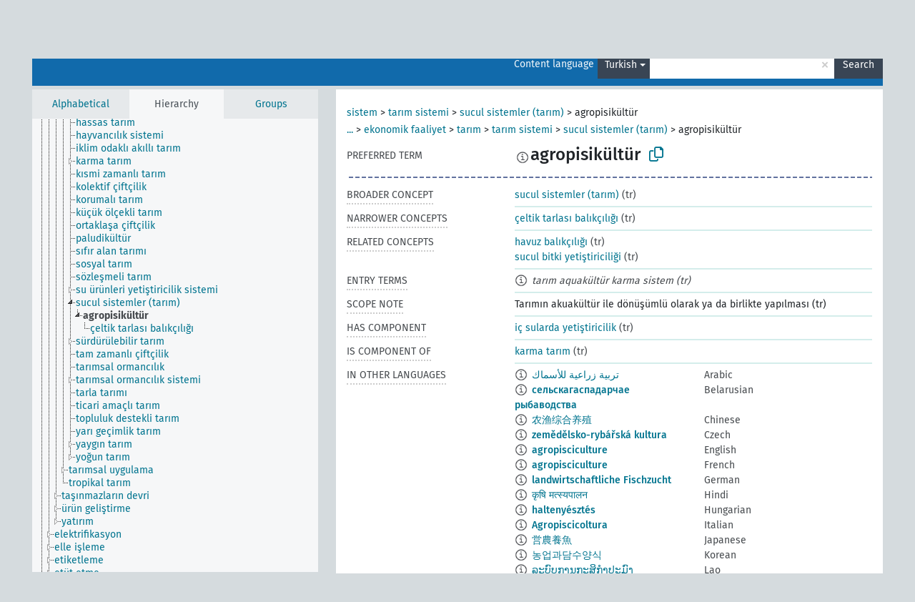

--- FILE ---
content_type: text/html; charset=UTF-8
request_url: https://agrovoc.fao.org/browse/agrovoc/en/page/c_212?clang=tr
body_size: 12896
content:
<!DOCTYPE html>
<html dir="ltr" lang="en" prefix="og: https://ogp.me/ns#">
<head>
<base href="https://agrovoc.fao.org/browse/">
<link rel="shortcut icon" href="favicon.ico">
<meta http-equiv="X-UA-Compatible" content="IE=Edge">
<meta http-equiv="Content-Type" content="text/html; charset=UTF-8">
<meta name="viewport" content="width=device-width, initial-scale=1.0">
<meta name="format-detection" content="telephone=no">
<meta name="generator" content="Skosmos 2.18">
<meta name="title" content="agropisikültür - Agrovoc - AGROVOC">
<meta property="og:title" content="agropisikültür - Agrovoc - AGROVOC">
<meta name="description" content="Concept agropisikültür in vocabulary ">
<meta property="og:description" content="Concept agropisikültür in vocabulary ">
<link rel="canonical" href="https://agrovoc.fao.org/browse/agrovoc/en/page/c_212?clang=tr">
<meta property="og:url" content="https://agrovoc.fao.org/browse/agrovoc/en/page/c_212?clang=tr">
<meta property="og:type" content="website">
<meta property="og:site_name" content="AGROVOC">
<link href="vendor/twbs/bootstrap/dist/css/bootstrap.min.css" media="screen, print" rel="stylesheet" type="text/css">
<link href="vendor/vakata/jstree/dist/themes/default/style.min.css" media="screen, print" rel="stylesheet" type="text/css">
<link href="vendor/davidstutz/bootstrap-multiselect/dist/css/bootstrap-multiselect.min.css" media="screen, print" rel="stylesheet" type="text/css">
<link href="resource/css/fira.css" media="screen, print" rel="stylesheet" type="text/css">
<link href="resource/fontawesome/css/fontawesome.css" media="screen, print" rel="stylesheet" type="text/css">
<link href="resource/fontawesome/css/regular.css" media="screen, print" rel="stylesheet" type="text/css">
<link href="resource/fontawesome/css/solid.css" media="screen, print" rel="stylesheet" type="text/css">
<link href="resource/css/styles.css" media="screen, print" rel="stylesheet" type="text/css">
<link href="resource/css/fao.css" media="screen, print" rel="stylesheet" type="text/css">

<title>agropisikültür - Agrovoc - AGROVOC</title>
</head>
<body class="vocab-agrovoc">
  <noscript>
    <strong>We're sorry but Skosmos doesn't work properly without JavaScript enabled. Please enable it to continue.</strong>
  </noscript>
  <a id="skiptocontent" href="agrovoc/en/page/c_212?clang=tr#maincontent">Skip to main content</a>
  <div class="topbar-container topbar-white">
    <div class="topbar topbar-white">
      <div id="topbar-service-helper">
<a  class="service-en" href="en/?clang=tr"><h1 id="service-name">Skosmos</h1></a>
</div>
<div id="topbar-language-navigation">
<div id="language" class="dropdown"><span class="navigation-font">|</span>
  <span class="navigation-font">Interface language:</span>
  <button type="button" class="btn btn-default dropdown-toggle navigation-font" data-bs-toggle="dropdown">English<span class="caret"></span></button>
  <ul class="dropdown-menu dropdown-menu-end">
      <li><a class="dropdown-item" id="language-ar" class="versal" href="agrovoc/ar/page/c_212?clang=tr"> العربية</a></li>
            <li><a class="dropdown-item" id="language-es" class="versal" href="agrovoc/es/page/c_212?clang=tr"> español</a></li>
        <li><a class="dropdown-item" id="language-fr" class="versal" href="agrovoc/fr/page/c_212?clang=tr"> français</a></li>
        <li><a class="dropdown-item" id="language-ru" class="versal" href="agrovoc/ru/page/c_212?clang=tr"> русский</a></li>
        <li><a class="dropdown-item" id="language-zh" class="versal" href="agrovoc/zh/page/c_212?clang=tr"> 中文</a></li>
      </ul>
</div>
<div id="navigation">
         <a href="http://www.fao.org/agrovoc/" class="navigation-font"> AGROVOC </a>
     <a href="en/about?clang=tr" id="navi2" class="navigation-font">
  About  </a>
  <a href="agrovoc/en/feedback?clang=tr" id="navi3" class="navigation-font">
  Feedback  </a>
  <span class="skosmos-tooltip-wrapper skosmos-tooltip t-bottom" id="navi4" tabindex="0" data-title="Hover your cursor over the text with a dotted underline to see instructions about the property. &#xa; &#xa; For truncation search, please use the symbol * as in *animal or *patent*. For ends of search words, the search will be truncated automatically, even if the truncation symbol is not entered manually: thus, cat will yield the same results as cat*.">
    <span class="navigation-font">Help</span>
  </span>
</div>
</div>

<!-- top-bar ENDS HERE -->

    </div>
  </div>
    <div class="headerbar">
    <div class="header-row"><div class="headerbar-coloured"></div><div class="header-left">
  <h1><a href="agrovoc/en/?clang=tr"></a></h1>
</div>
<div class="header-float">
      <h2 class="sr-only">Search from vocabulary</h2>
    <div class="search-vocab-text"><p>Content language</p></div>
    <form class="navbar-form" role="search" name="text-search" action="agrovoc/en/search">
    <input style="display: none" name="clang" value="tr" id="lang-input">
    <div class="input-group">
      <div class="input-group-btn">
        <label class="sr-only" for="lang-dropdown-toggle">Content and search language</label>
        <button type="button" class="btn btn-default dropdown-toggle" data-bs-toggle="dropdown" aria-expanded="false" id="lang-dropdown-toggle">Turkish<span class="caret"></span></button>
        <ul class="dropdown-menu" aria-labelledby="lang-dropdown-toggle">
                            <li><a class="dropdown-item" href="agrovoc/en/page/c_212?clang=ar" class="lang-button" hreflang="ar">Arabic</a></li>
                    <li><a class="dropdown-item" href="agrovoc/en/page/c_212?clang=be" class="lang-button" hreflang="be">Belarusian</a></li>
                    <li><a class="dropdown-item" href="agrovoc/en/page/c_212?clang=my" class="lang-button" hreflang="my">Burmese</a></li>
                    <li><a class="dropdown-item" href="agrovoc/en/page/c_212?clang=ca" class="lang-button" hreflang="ca">Catalan</a></li>
                    <li><a class="dropdown-item" href="agrovoc/en/page/c_212?clang=zh" class="lang-button" hreflang="zh">Chinese</a></li>
                    <li><a class="dropdown-item" href="agrovoc/en/page/c_212?clang=cs" class="lang-button" hreflang="cs">Czech</a></li>
                    <li><a class="dropdown-item" href="agrovoc/en/page/c_212?clang=da" class="lang-button" hreflang="da">Danish</a></li>
                    <li><a class="dropdown-item" href="agrovoc/en/page/c_212?clang=nl" class="lang-button" hreflang="nl">Dutch</a></li>
                    <li><a class="dropdown-item" href="agrovoc/en/page/c_212" class="lang-button" hreflang="en">English</a></li>
                    <li><a class="dropdown-item" href="agrovoc/en/page/c_212?clang=et" class="lang-button" hreflang="et">Estonian</a></li>
                    <li><a class="dropdown-item" href="agrovoc/en/page/c_212?clang=fi" class="lang-button" hreflang="fi">Finnish</a></li>
                    <li><a class="dropdown-item" href="agrovoc/en/page/c_212?clang=fr" class="lang-button" hreflang="fr">French</a></li>
                    <li><a class="dropdown-item" href="agrovoc/en/page/c_212?clang=ka" class="lang-button" hreflang="ka">Georgian</a></li>
                    <li><a class="dropdown-item" href="agrovoc/en/page/c_212?clang=de" class="lang-button" hreflang="de">German</a></li>
                    <li><a class="dropdown-item" href="agrovoc/en/page/c_212?clang=el" class="lang-button" hreflang="el">Greek</a></li>
                    <li><a class="dropdown-item" href="agrovoc/en/page/c_212?clang=hi" class="lang-button" hreflang="hi">Hindi</a></li>
                    <li><a class="dropdown-item" href="agrovoc/en/page/c_212?clang=hu" class="lang-button" hreflang="hu">Hungarian</a></li>
                    <li><a class="dropdown-item" href="agrovoc/en/page/c_212?clang=it" class="lang-button" hreflang="it">Italian</a></li>
                    <li><a class="dropdown-item" href="agrovoc/en/page/c_212?clang=ja" class="lang-button" hreflang="ja">Japanese</a></li>
                    <li><a class="dropdown-item" href="agrovoc/en/page/c_212?clang=km" class="lang-button" hreflang="km">Khmer</a></li>
                    <li><a class="dropdown-item" href="agrovoc/en/page/c_212?clang=ko" class="lang-button" hreflang="ko">Korean</a></li>
                    <li><a class="dropdown-item" href="agrovoc/en/page/c_212?clang=lo" class="lang-button" hreflang="lo">Lao</a></li>
                    <li><a class="dropdown-item" href="agrovoc/en/page/c_212?clang=la" class="lang-button" hreflang="la">Latin</a></li>
                    <li><a class="dropdown-item" href="agrovoc/en/page/c_212?clang=ms" class="lang-button" hreflang="ms">Malay</a></li>
                    <li><a class="dropdown-item" href="agrovoc/en/page/c_212?clang=nb" class="lang-button" hreflang="nb">Norwegian Bokmål</a></li>
                    <li><a class="dropdown-item" href="agrovoc/en/page/c_212?clang=nn" class="lang-button" hreflang="nn">Norwegian Nynorsk</a></li>
                    <li><a class="dropdown-item" href="agrovoc/en/page/c_212?clang=fa" class="lang-button" hreflang="fa">Persian</a></li>
                    <li><a class="dropdown-item" href="agrovoc/en/page/c_212?clang=pl" class="lang-button" hreflang="pl">Polish</a></li>
                    <li><a class="dropdown-item" href="agrovoc/en/page/c_212?clang=pt" class="lang-button" hreflang="pt">Portuguese</a></li>
                    <li><a class="dropdown-item" href="agrovoc/en/page/c_212?clang=pt-BR" class="lang-button" hreflang="pt-BR">Portuguese (Brazil)</a></li>
                    <li><a class="dropdown-item" href="agrovoc/en/page/c_212?clang=ro" class="lang-button" hreflang="ro">Romanian</a></li>
                    <li><a class="dropdown-item" href="agrovoc/en/page/c_212?clang=ru" class="lang-button" hreflang="ru">Russian</a></li>
                    <li><a class="dropdown-item" href="agrovoc/en/page/c_212?clang=sr" class="lang-button" hreflang="sr">Serbian</a></li>
                    <li><a class="dropdown-item" href="agrovoc/en/page/c_212?clang=sk" class="lang-button" hreflang="sk">Slovak</a></li>
                    <li><a class="dropdown-item" href="agrovoc/en/page/c_212?clang=es" class="lang-button" hreflang="es">Spanish</a></li>
                    <li><a class="dropdown-item" href="agrovoc/en/page/c_212?clang=sw" class="lang-button" hreflang="sw">Swahili</a></li>
                    <li><a class="dropdown-item" href="agrovoc/en/page/c_212?clang=sv" class="lang-button" hreflang="sv">Swedish</a></li>
                    <li><a class="dropdown-item" href="agrovoc/en/page/c_212?clang=te" class="lang-button" hreflang="te">Telugu</a></li>
                    <li><a class="dropdown-item" href="agrovoc/en/page/c_212?clang=th" class="lang-button" hreflang="th">Thai</a></li>
                    <li><a class="dropdown-item" href="agrovoc/en/page/c_212?clang=tr" class="lang-button" hreflang="tr">Turkish</a></li>
                    <li><a class="dropdown-item" href="agrovoc/en/page/c_212?clang=uk" class="lang-button" hreflang="uk">Ukrainian</a></li>
                    <li><a class="dropdown-item" href="agrovoc/en/page/c_212?clang=vi" class="lang-button" hreflang="vi">Vietnamese</a></li>
                            <li>
            <a class="dropdown-item" href="agrovoc/en/page/c_212?clang=tr&amp;anylang=on"
              class="lang-button" id="lang-button-all">Any language</a>
            <input name="anylang" type="checkbox">
          </li>
        </ul>
      </div><!-- /btn-group -->
      <label class="sr-only" for="search-field">Enter search term</label>
      <input id="search-field" type="text" class="form-control" name="q" value="">
      <div class="input-group-btn">
        <label class="sr-only" for="search-all-button">Submit search</label>
        <button id="search-all-button" type="submit" class="btn btn-primary">Search</button>
      </div>
    </div>
      </form>
</div>
</div>  </div>
    <div class="main-container">
        <div id="sidebar">
          <div class="sidebar-buttons">
                <h2 class="sr-only">Sidebar listing: list and traverse vocabulary contents by a criterion</h2>
        <ul class="nav nav-tabs">
                                      <h3 class="sr-only">List vocabulary concepts alphabetically</h3>
                    <li id="alpha" class="nav-item"><a class="nav-link" href="agrovoc/en/index?clang=tr">Alphabetical</a></li>
                                                  <h3 class="sr-only">List vocabulary concepts hierarchically</h3>
                    <li id="hierarchy" class="nav-item">
            <a class="nav-link active" href="#" id="hier-trigger"
                        >Hierarchy            </a>
          </li>
                              <h3 class="sr-only">List vocabulary concepts and groupings hierarchically</h3>
          <li id="groups" class="nav-item"><a class="nav-link" href="agrovoc/en/groups?clang=tr">Groups</a></li>
                                      </ul>
      </div>
      
            <h4 class="sr-only">Listing vocabulary concepts alphabetically</h4>
            <div class="sidebar-grey  concept-hierarchy">
        <div id="alphabetical-menu">
                  </div>
              </div>
        </div>
    
            <main id="maincontent" tabindex="-1">
            <div class="content">
        <div id="content-top"></div>
                     <h2 class="sr-only">Concept information</h2>
            <div class="concept-info">
      <div class="concept-main">
              <div class="row">
                                      <div class="crumb-path">
                        <a class="propertyvalue bread-crumb" href="agrovoc/en/page/c_330985?clang=tr">sistem</a><span class="bread-crumb"> > </span>
                                                <a class="propertyvalue bread-crumb" href="agrovoc/en/page/c_2807?clang=tr">tarım sistemi</a><span class="bread-crumb"> > </span>
                                                <a class="propertyvalue bread-crumb" href="agrovoc/en/page/c_34bc628b?clang=tr">sucul sistemler (tarım)</a><span class="bread-crumb"> > </span>
                                                <span class="bread-crumb propertylabel-pink">agropisikültür</span>
                                                </div>
                                                <div class="crumb-path">
                        <a class="propertyvalue bread-crumb expand-crumbs" href="agrovoc/en/page/c_330834?clang=tr">...</a><span class="bread-crumb"> > </span>
                                                                                                                        <a class="propertyvalue hidden-breadcrumb" href="agrovoc/en/page/c_330834?clang=tr">etkinlik</a><span class="hidden-breadcrumb"> > </span>
                                                                                    <a class="propertyvalue bread-crumb" href="agrovoc/en/page/c_330888?clang=tr">ekonomik faaliyet</a><span class="bread-crumb"> > </span>
                                                <a class="propertyvalue bread-crumb" href="agrovoc/en/page/c_203?clang=tr">tarım</a><span class="bread-crumb"> > </span>
                                                <a class="propertyvalue bread-crumb" href="agrovoc/en/page/c_2807?clang=tr">tarım sistemi</a><span class="bread-crumb"> > </span>
                                                <a class="propertyvalue bread-crumb" href="agrovoc/en/page/c_34bc628b?clang=tr">sucul sistemler (tarım)</a><span class="bread-crumb"> > </span>
                                                <span class="bread-crumb propertylabel-pink">agropisikültür</span>
                                                </div>
                          </div>
            <div class="row property prop-preflabel"><div class="property-label property-label-pref"><h3 class="versal">
                                      Preferred term
                      </h3></div><div class="property-value-column"><span class="reified-property-value xl-pref-label tooltip-html"><img src="resource/pics/about.png"><div class="reified-tooltip tooltip-html-content"><p><span class="tooltip-prop">void:inDataset</span>:
                <span class="versal">http://aims.fao.org/aos/agrovoc/void.ttl#Agrovoc</span></p><p><span class="tooltip-prop">Created</span>:
                <span class="versal">2011-11-20T19:45:44Z</span></p><p><span class="tooltip-prop">Last modified</span>:
                <span class="versal">2013-08-27T17:46:55Z</span></p><p><span class="tooltip-prop">Notation</span>:
                <span class="versal">212</span></p></div></span><span class="prefLabel" id="pref-label">agropisikültür</span>
                &nbsp;
        <button type="button" data-bs-toggle="tooltip" data-bs-placement="button" title="Copy to clipboard" class="btn btn-default btn-xs copy-clipboard" for="#pref-label"><span class="fa-regular fa-copy"></span></button></div><div class="col-md-12"><div class="preflabel-spacer"></div></div></div>
                       <div class="row property prop-skos_broader">
          <div class="property-label">
            <h3 class="versal               property-click skosmos-tooltip-wrapper skosmos-tooltip t-top" data-title="Broader concept
              ">
                              Broader concept
                          </h3>
          </div>
          <div class="property-value-column"><div class="property-value-wrapper">
                <ul>
                     <li>
                                                                               <a href="agrovoc/en/page/c_34bc628b?clang=tr"> sucul sistemler (tarım)</a>
                                                <span class="versal"> (tr)</span>                                                      </li>
                </ul>
                </div></div></div>
                               <div class="row property prop-skos_narrower">
          <div class="property-label">
            <h3 class="versal               property-click skosmos-tooltip-wrapper skosmos-tooltip t-top" data-title="Narrower concepts.
              ">
                              Narrower concepts
                          </h3>
          </div>
          <div class="property-value-column"><div class="property-value-wrapper">
                <ul>
                     <li>
                                                                               <a href="agrovoc/en/page/c_13936?clang=tr"> çeltik tarlası balıkçılığı</a>
                                                <span class="versal"> (tr)</span>                                                      </li>
                </ul>
                </div></div></div>
                               <div class="row property prop-skos_related">
          <div class="property-label">
            <h3 class="versal               property-click skosmos-tooltip-wrapper skosmos-tooltip t-top" data-title="Concepts related to this concept.
              ">
                              Related concepts
                          </h3>
          </div>
          <div class="property-value-column"><div class="property-value-wrapper">
                <ul>
                     <li>
                                                                               <a href="agrovoc/en/page/c_5aa98ceb?clang=tr"> havuz balıkçılığı</a>
                                                <span class="versal"> (tr)</span>                                                      </li>
                     <li>
                                                                               <a href="agrovoc/en/page/c_a1a5dac2?clang=tr"> sucul bitki yetiştiriciliği</a>
                                                <span class="versal"> (tr)</span>                                                      </li>
                </ul>
                </div></div></div>
                               <div class="row property prop-skos_altLabel">
          <div class="property-label">
            <h3 class="versal               property-click skosmos-tooltip-wrapper skosmos-tooltip t-top" data-title="Alternative terms for the concept.
              ">
                              Entry terms
                          </h3>
          </div>
          <div class="property-value-column"><div class="property-value-wrapper">
                <ul>
                     <li>
                                                                 <span class="reified-property-value xl-label tooltip-html">
                    <img alt="Information" src="resource/pics/about.png">
                    <div class="reified-tooltip tooltip-html-content">
                                          <p><span class="tooltip-prop">void:inDataset</span>:
                        <span class="versal">http://aims.fao.org/aos/agrovoc/void.ttl#Agrovoc</span>
                      </p>
                                          <p><span class="tooltip-prop">Created</span>:
                        <span class="versal">2011-11-20T19:45:44Z</span>
                      </p>
                                          <p><span class="tooltip-prop">Last modified</span>:
                        <span class="versal">2013-08-27T17:46:54Z</span>
                      </p>
                                          <p><span class="tooltip-prop">Notation</span>:
                        <span class="versal">1339129924650</span>
                      </p>
                                        </div>
                  </span>
                                    <span class="replaced">tarım aquakültür karma sistem (tr)</span>
                                      </li>
                </ul>
                </div></div></div>
                               <div class="row property prop-skos_scopeNote">
          <div class="property-label">
            <h3 class="versal               property-click skosmos-tooltip-wrapper skosmos-tooltip t-top" data-title="Notes about the usage and scope of the concept.
              ">
                              Scope note
                          </h3>
          </div>
          <div class="property-value-column"><div class="property-value-wrapper">
                <ul>
                     <li>
                                                                 <span>Tarımın akuakültür ile dönüşümlü olarak ya da birlikte yapılması
 (tr)</span>
                                      </li>
                </ul>
                </div></div></div>
                               <div class="row property prop-http___aims_fao_org_aos_agrontology_hasComponent">
          <div class="property-label">
            <h3 class="versal               property-click skosmos-tooltip-wrapper skosmos-tooltip t-top" data-title="Y &lt;has component&gt; X. An object X that is a part of a whole Y and also has an existence independently from Y. E.g. &quot;trees&quot; &lt;has component&gt; &quot;leaves&quot;,  &quot;vehicle systems&quot; &lt;has component&gt; &quot;engines&quot;.
              ">
                              Has component
                          </h3>
          </div>
          <div class="property-value-column"><div class="property-value-wrapper">
                <ul>
                     <li>
                                                                               <a href="agrovoc/en/page/c_8bab9dcf?clang=tr"> iç sularda yetiştiricilik</a>
                                                <span class="versal"> (tr)</span>                                                      </li>
                </ul>
                </div></div></div>
                               <div class="row property prop-http___aims_fao_org_aos_agrontology_isComponentOf">
          <div class="property-label">
            <h3 class="versal               property-click skosmos-tooltip-wrapper skosmos-tooltip t-top" data-title=" X &lt;is component of&gt; Y. An object X that is a part of a whole Y, also has an existence independently from Y. E.g. &quot;leaves&quot; &lt;is component of&gt; &quot;trees&quot;, &quot;engines&quot; &lt;is component of&gt; &quot;vehicle systems&quot;.
              ">
                              Is component of
                          </h3>
          </div>
          <div class="property-value-column"><div class="property-value-wrapper">
                <ul>
                     <li>
                                                                               <a href="agrovoc/en/page/c_4873?clang=tr"> karma tarım</a>
                                                <span class="versal"> (tr)</span>                                                      </li>
                </ul>
                </div></div></div>
                                <div class="row property prop-other-languages">
        <div class="property-label"><h3 class="versal property-click skosmos-tooltip-wrapper skosmos-tooltip t-top" data-title="Terms for the concept in other languages." >In other languages</h3></div>
        <div class="property-value-column">
          <div class="property-value-wrapper">
            <ul>
                                          <li class="row other-languages first-of-language">
                <div class="col-6 versal versal-pref">
                                    <span class="reified-property-value xl-label tooltip-html">
                    <img alt="Information" src="resource/pics/about.png">
                    <div class="reified-tooltip tooltip-html-content">
                                                              <p><span class="tooltip-prop">void:inDataset</span>:
                        <span class="versal">http://aims.fao.org/aos/agrovoc/void.ttl#Agrovoc</span>
                      </p>
                                                                                  <p><span class="tooltip-prop">Created</span>:
                        <span class="versal">2002-12-12T00:00:00Z</span>
                      </p>
                                                                                  <p><span class="tooltip-prop">Notation</span>:
                        <span class="versal">212</span>
                      </p>
                                                            </div>
                  </span>
                                                      <a href='agrovoc/en/page/c_212?clang=ar' hreflang='ar'>تربية زراعية للأسماك</a>
                                  </div>
                <div class="col-6 versal"><p>Arabic</p></div>
              </li>
                                                        <li class="row other-languages first-of-language">
                <div class="col-6 versal versal-pref">
                                    <span class="reified-property-value xl-label tooltip-html">
                    <img alt="Information" src="resource/pics/about.png">
                    <div class="reified-tooltip tooltip-html-content">
                                                              <p><span class="tooltip-prop">void:inDataset</span>:
                        <span class="versal">http://aims.fao.org/aos/agrovoc/void.ttl#Agrovoc</span>
                      </p>
                                                                                  <p><span class="tooltip-prop">Created</span>:
                        <span class="versal">2025-02-10T07:35:08</span>
                      </p>
                                                                                  <p><span class="tooltip-prop">Notation</span>:
                        <span class="versal">212</span>
                      </p>
                                                            </div>
                  </span>
                                                      <a href='agrovoc/en/page/c_212?clang=be' hreflang='be'>сельскагаспадарчае рыбаводства</a>
                                  </div>
                <div class="col-6 versal"><p>Belarusian</p></div>
              </li>
                                                        <li class="row other-languages first-of-language">
                <div class="col-6 versal versal-pref">
                                    <span class="reified-property-value xl-label tooltip-html">
                    <img alt="Information" src="resource/pics/about.png">
                    <div class="reified-tooltip tooltip-html-content">
                                                              <p><span class="tooltip-prop">void:inDataset</span>:
                        <span class="versal">http://aims.fao.org/aos/agrovoc/void.ttl#Agrovoc</span>
                      </p>
                                                                                  <p><span class="tooltip-prop">Created</span>:
                        <span class="versal">2002-12-12T00:00:00Z</span>
                      </p>
                                                                                  <p><span class="tooltip-prop">Notation</span>:
                        <span class="versal">212</span>
                      </p>
                                                            </div>
                  </span>
                                                      <a href='agrovoc/en/page/c_212?clang=zh' hreflang='zh'>农渔综合养殖</a>
                                  </div>
                <div class="col-6 versal"><p>Chinese</p></div>
              </li>
                                                        <li class="row other-languages first-of-language">
                <div class="col-6 versal versal-pref">
                                    <span class="reified-property-value xl-label tooltip-html">
                    <img alt="Information" src="resource/pics/about.png">
                    <div class="reified-tooltip tooltip-html-content">
                                                              <p><span class="tooltip-prop">void:inDataset</span>:
                        <span class="versal">http://aims.fao.org/aos/agrovoc/void.ttl#Agrovoc</span>
                      </p>
                                                                                  <p><span class="tooltip-prop">Created</span>:
                        <span class="versal">2003-03-27T00:00:00Z</span>
                      </p>
                                                                                  <p><span class="tooltip-prop">Notation</span>:
                        <span class="versal">212</span>
                      </p>
                                                            </div>
                  </span>
                                                      <a href='agrovoc/en/page/c_212?clang=cs' hreflang='cs'>zemědělsko-rybářská kultura</a>
                                  </div>
                <div class="col-6 versal"><p>Czech</p></div>
              </li>
                                                        <li class="row other-languages first-of-language">
                <div class="col-6 versal versal-pref">
                                    <span class="reified-property-value xl-label tooltip-html">
                    <img alt="Information" src="resource/pics/about.png">
                    <div class="reified-tooltip tooltip-html-content">
                                                              <p><span class="tooltip-prop">void:inDataset</span>:
                        <span class="versal">http://aims.fao.org/aos/agrovoc/void.ttl#Agrovoc</span>
                      </p>
                                                                                  <p><span class="tooltip-prop">Created</span>:
                        <span class="versal">1981-01-09T00:00:00Z</span>
                      </p>
                                                                                  <p><span class="tooltip-prop">Notation</span>:
                        <span class="versal">212</span>
                      </p>
                                                            </div>
                  </span>
                                                      <a href='agrovoc/en/page/c_212' hreflang='en'>agropisciculture</a>
                                  </div>
                <div class="col-6 versal"><p>English</p></div>
              </li>
                                                        <li class="row other-languages first-of-language">
                <div class="col-6 versal versal-pref">
                                    <span class="reified-property-value xl-label tooltip-html">
                    <img alt="Information" src="resource/pics/about.png">
                    <div class="reified-tooltip tooltip-html-content">
                                                              <p><span class="tooltip-prop">void:inDataset</span>:
                        <span class="versal">http://aims.fao.org/aos/agrovoc/void.ttl#Agrovoc</span>
                      </p>
                                                                                  <p><span class="tooltip-prop">Created</span>:
                        <span class="versal">1981-01-21T00:00:00Z</span>
                      </p>
                                                                                  <p><span class="tooltip-prop">Last modified</span>:
                        <span class="versal">2021-05-24T17:34:42Z</span>
                      </p>
                                                                                  <p><span class="tooltip-prop">Notation</span>:
                        <span class="versal">212</span>
                      </p>
                                                            </div>
                  </span>
                                                      <a href='agrovoc/en/page/c_212?clang=fr' hreflang='fr'>agropisciculture</a>
                                  </div>
                <div class="col-6 versal"><p>French</p></div>
              </li>
                                                        <li class="row other-languages first-of-language">
                <div class="col-6 versal versal-pref">
                                    <span class="reified-property-value xl-label tooltip-html">
                    <img alt="Information" src="resource/pics/about.png">
                    <div class="reified-tooltip tooltip-html-content">
                                                              <p><span class="tooltip-prop">void:inDataset</span>:
                        <span class="versal">http://aims.fao.org/aos/agrovoc/void.ttl#Agrovoc</span>
                      </p>
                                                                                  <p><span class="tooltip-prop">Created</span>:
                        <span class="versal">1996-12-24T00:00:00Z</span>
                      </p>
                                                                                  <p><span class="tooltip-prop">Last modified</span>:
                        <span class="versal">2019-11-15T14:45:00Z</span>
                      </p>
                                                                                  <p><span class="tooltip-prop">Notation</span>:
                        <span class="versal">212</span>
                      </p>
                                                            </div>
                  </span>
                                                      <a href='agrovoc/en/page/c_212?clang=de' hreflang='de'>landwirtschaftliche Fischzucht</a>
                                  </div>
                <div class="col-6 versal"><p>German</p></div>
              </li>
                                                        <li class="row other-languages first-of-language">
                <div class="col-6 versal versal-pref">
                                    <span class="reified-property-value xl-label tooltip-html">
                    <img alt="Information" src="resource/pics/about.png">
                    <div class="reified-tooltip tooltip-html-content">
                                                              <p><span class="tooltip-prop">void:inDataset</span>:
                        <span class="versal">http://aims.fao.org/aos/agrovoc/void.ttl#Agrovoc</span>
                      </p>
                                                                                  <p><span class="tooltip-prop">Created</span>:
                        <span class="versal">1981-01-09T00:00:00Z</span>
                      </p>
                                                                                  <p><span class="tooltip-prop">Notation</span>:
                        <span class="versal">212</span>
                      </p>
                                                            </div>
                  </span>
                                                      <a href='agrovoc/en/page/c_212?clang=hi' hreflang='hi'>कृषि मत्स्यपालन</a>
                                  </div>
                <div class="col-6 versal"><p>Hindi</p></div>
              </li>
                                                        <li class="row other-languages first-of-language">
                <div class="col-6 versal versal-pref">
                                    <span class="reified-property-value xl-label tooltip-html">
                    <img alt="Information" src="resource/pics/about.png">
                    <div class="reified-tooltip tooltip-html-content">
                                                              <p><span class="tooltip-prop">void:inDataset</span>:
                        <span class="versal">http://aims.fao.org/aos/agrovoc/void.ttl#Agrovoc</span>
                      </p>
                                                                                  <p><span class="tooltip-prop">Created</span>:
                        <span class="versal">2006-12-06T00:00:00Z</span>
                      </p>
                                                                                  <p><span class="tooltip-prop">owl:deprecated</span>:
                        <span class="versal">true</span>
                      </p>
                                                                                  <p><span class="tooltip-prop">Notation</span>:
                        <span class="versal">212</span>
                      </p>
                                                            </div>
                  </span>
                                                      <a href='agrovoc/en/page/c_212?clang=hu' hreflang='hu'>haltenyésztés</a>
                                  </div>
                <div class="col-6 versal"><p>Hungarian</p></div>
              </li>
                                                        <li class="row other-languages first-of-language">
                <div class="col-6 versal versal-pref">
                                    <span class="reified-property-value xl-label tooltip-html">
                    <img alt="Information" src="resource/pics/about.png">
                    <div class="reified-tooltip tooltip-html-content">
                                                              <p><span class="tooltip-prop">void:inDataset</span>:
                        <span class="versal">http://aims.fao.org/aos/agrovoc/void.ttl#Agrovoc</span>
                      </p>
                                                                                  <p><span class="tooltip-prop">Created</span>:
                        <span class="versal">2006-08-02T00:00:00Z</span>
                      </p>
                                                                                  <p><span class="tooltip-prop">Notation</span>:
                        <span class="versal">212</span>
                      </p>
                                                            </div>
                  </span>
                                                      <a href='agrovoc/en/page/c_212?clang=it' hreflang='it'>Agropiscicoltura</a>
                                  </div>
                <div class="col-6 versal"><p>Italian</p></div>
              </li>
                                                        <li class="row other-languages first-of-language">
                <div class="col-6 versal versal-pref">
                                    <span class="reified-property-value xl-label tooltip-html">
                    <img alt="Information" src="resource/pics/about.png">
                    <div class="reified-tooltip tooltip-html-content">
                                                              <p><span class="tooltip-prop">void:inDataset</span>:
                        <span class="versal">http://aims.fao.org/aos/agrovoc/void.ttl#Agrovoc</span>
                      </p>
                                                                                  <p><span class="tooltip-prop">Created</span>:
                        <span class="versal">2005-08-09T00:00:00Z</span>
                      </p>
                                                                                  <p><span class="tooltip-prop">Notation</span>:
                        <span class="versal">212</span>
                      </p>
                                                            </div>
                  </span>
                                                      <a href='agrovoc/en/page/c_212?clang=ja' hreflang='ja'>営農養魚</a>
                                  </div>
                <div class="col-6 versal"><p>Japanese</p></div>
              </li>
                                                        <li class="row other-languages first-of-language">
                <div class="col-6 versal versal-pref">
                                    <span class="reified-property-value xl-label tooltip-html">
                    <img alt="Information" src="resource/pics/about.png">
                    <div class="reified-tooltip tooltip-html-content">
                                                              <p><span class="tooltip-prop">void:inDataset</span>:
                        <span class="versal">http://aims.fao.org/aos/agrovoc/void.ttl#Agrovoc</span>
                      </p>
                                                                                  <p><span class="tooltip-prop">Created</span>:
                        <span class="versal">2009-12-02T00:00:00Z</span>
                      </p>
                                                                                  <p><span class="tooltip-prop">Notation</span>:
                        <span class="versal">212</span>
                      </p>
                                                            </div>
                  </span>
                                                      <a href='agrovoc/en/page/c_212?clang=ko' hreflang='ko'>농업과담수양식</a>
                                  </div>
                <div class="col-6 versal"><p>Korean</p></div>
              </li>
                                                        <li class="row other-languages first-of-language">
                <div class="col-6 versal versal-pref">
                                    <span class="reified-property-value xl-label tooltip-html">
                    <img alt="Information" src="resource/pics/about.png">
                    <div class="reified-tooltip tooltip-html-content">
                                                              <p><span class="tooltip-prop">void:inDataset</span>:
                        <span class="versal">http://aims.fao.org/aos/agrovoc/void.ttl#Agrovoc</span>
                      </p>
                                                                                  <p><span class="tooltip-prop">Created</span>:
                        <span class="versal">2006-07-10T00:00:00Z</span>
                      </p>
                                                                                  <p><span class="tooltip-prop">Notation</span>:
                        <span class="versal">212</span>
                      </p>
                                                            </div>
                  </span>
                                                      <a href='agrovoc/en/page/c_212?clang=lo' hreflang='lo'>ລະບົບການກະສິກຳປະມົງ</a>
                                  </div>
                <div class="col-6 versal"><p>Lao</p></div>
              </li>
                                                        <li class="row other-languages first-of-language">
                <div class="col-6 versal versal-pref">
                                    <span class="reified-property-value xl-label tooltip-html">
                    <img alt="Information" src="resource/pics/about.png">
                    <div class="reified-tooltip tooltip-html-content">
                                                              <p><span class="tooltip-prop">void:inDataset</span>:
                        <span class="versal">http://aims.fao.org/aos/agrovoc/void.ttl#Agrovoc</span>
                      </p>
                                                                                  <p><span class="tooltip-prop">Created</span>:
                        <span class="versal">2007-04-20T00:00:00Z</span>
                      </p>
                                                                                  <p><span class="tooltip-prop">Notation</span>:
                        <span class="versal">212</span>
                      </p>
                                                            </div>
                  </span>
                                                      <a href='agrovoc/en/page/c_212?clang=fa' hreflang='fa'>پرورش ماهی زراعی</a>
                                  </div>
                <div class="col-6 versal"><p>Persian</p></div>
              </li>
                                                        <li class="row other-languages first-of-language">
                <div class="col-6 versal versal-pref">
                                    <span class="reified-property-value xl-label tooltip-html">
                    <img alt="Information" src="resource/pics/about.png">
                    <div class="reified-tooltip tooltip-html-content">
                                                              <p><span class="tooltip-prop">void:inDataset</span>:
                        <span class="versal">http://aims.fao.org/aos/agrovoc/void.ttl#Agrovoc</span>
                      </p>
                                                                                  <p><span class="tooltip-prop">Created</span>:
                        <span class="versal">2006-12-19T00:00:00Z</span>
                      </p>
                                                                                  <p><span class="tooltip-prop">Notation</span>:
                        <span class="versal">212</span>
                      </p>
                                                            </div>
                  </span>
                                                      <a href='agrovoc/en/page/c_212?clang=pl' hreflang='pl'>Hodowla ryb alternatywna (na polach)</a>
                                  </div>
                <div class="col-6 versal"><p>Polish</p></div>
              </li>
                                                        <li class="row other-languages first-of-language">
                <div class="col-6 versal versal-pref">
                                    <span class="reified-property-value xl-label tooltip-html">
                    <img alt="Information" src="resource/pics/about.png">
                    <div class="reified-tooltip tooltip-html-content">
                                                              <p><span class="tooltip-prop">void:inDataset</span>:
                        <span class="versal">http://aims.fao.org/aos/agrovoc/void.ttl#Agrovoc</span>
                      </p>
                                                                                  <p><span class="tooltip-prop">Created</span>:
                        <span class="versal">1998-08-04T00:00:00Z</span>
                      </p>
                                                                                  <p><span class="tooltip-prop">Last modified</span>:
                        <span class="versal">2021-06-16T21:24:42Z</span>
                      </p>
                                                                                  <p><span class="tooltip-prop">Notation</span>:
                        <span class="versal">212</span>
                      </p>
                                                            </div>
                  </span>
                                                      <a href='agrovoc/en/page/c_212?clang=pt' hreflang='pt'>agropiscicultura</a>
                                  </div>
                <div class="col-6 versal"><p>Portuguese</p></div>
              </li>
                                                        <li class="row other-languages first-of-language">
                <div class="col-6 versal versal-pref">
                                    <span class="reified-property-value xl-label tooltip-html">
                    <img alt="Information" src="resource/pics/about.png">
                    <div class="reified-tooltip tooltip-html-content">
                                                              <p><span class="tooltip-prop">void:inDataset</span>:
                        <span class="versal">http://aims.fao.org/aos/agrovoc/void.ttl#Agrovoc</span>
                      </p>
                                                                                  <p><span class="tooltip-prop">Created</span>:
                        <span class="versal">2023-06-12T20:02:46</span>
                      </p>
                                                                                  <p><span class="tooltip-prop">Notation</span>:
                        <span class="versal">212</span>
                      </p>
                                                            </div>
                  </span>
                                                      <a href='agrovoc/en/page/c_212?clang=pt-BR' hreflang='pt-BR'>agropiscicultura</a>
                                  </div>
                <div class="col-6 versal"><p>Portuguese (Brazil)</p></div>
              </li>
                                                        <li class="row other-languages first-of-language">
                <div class="col-6 versal versal-pref">
                                    <span class="reified-property-value xl-label tooltip-html">
                    <img alt="Information" src="resource/pics/about.png">
                    <div class="reified-tooltip tooltip-html-content">
                                                              <p><span class="tooltip-prop">void:inDataset</span>:
                        <span class="versal">http://aims.fao.org/aos/agrovoc/void.ttl#Agrovoc</span>
                      </p>
                                                                                  <p><span class="tooltip-prop">Created</span>:
                        <span class="versal">2009-02-24T00:00:00Z</span>
                      </p>
                                                                                  <p><span class="tooltip-prop">Notation</span>:
                        <span class="versal">212</span>
                      </p>
                                                            </div>
                  </span>
                                                      <a href='agrovoc/en/page/c_212?clang=ru' hreflang='ru'>сельскохозяйственное рыбоводство</a>
                                  </div>
                <div class="col-6 versal"><p>Russian</p></div>
              </li>
                                                        <li class="row other-languages first-of-language">
                <div class="col-6 versal versal-pref">
                                    <span class="reified-property-value xl-label tooltip-html">
                    <img alt="Information" src="resource/pics/about.png">
                    <div class="reified-tooltip tooltip-html-content">
                                                              <p><span class="tooltip-prop">void:inDataset</span>:
                        <span class="versal">http://aims.fao.org/aos/agrovoc/void.ttl#Agrovoc</span>
                      </p>
                                                                                  <p><span class="tooltip-prop">Created</span>:
                        <span class="versal">2005-12-16T00:00:00Z</span>
                      </p>
                                                                                  <p><span class="tooltip-prop">Notation</span>:
                        <span class="versal">212</span>
                      </p>
                                                            </div>
                  </span>
                                                      <a href='agrovoc/en/page/c_212?clang=sk' hreflang='sk'>agropiscikultúra (kombinácia chovu rýb a akvakultúry)</a>
                                  </div>
                <div class="col-6 versal"><p>Slovak</p></div>
              </li>
                                                        <li class="row other-languages first-of-language">
                <div class="col-6 versal versal-pref">
                                    <span class="reified-property-value xl-label tooltip-html">
                    <img alt="Information" src="resource/pics/about.png">
                    <div class="reified-tooltip tooltip-html-content">
                                                              <p><span class="tooltip-prop">void:inDataset</span>:
                        <span class="versal">http://aims.fao.org/aos/agrovoc/void.ttl#Agrovoc</span>
                      </p>
                                                                                  <p><span class="tooltip-prop">Created</span>:
                        <span class="versal">1981-01-23T00:00:00Z</span>
                      </p>
                                                                                  <p><span class="tooltip-prop">Notation</span>:
                        <span class="versal">212</span>
                      </p>
                                                            </div>
                  </span>
                                                      <a href='agrovoc/en/page/c_212?clang=es' hreflang='es'>Agropiscicultura</a>
                                  </div>
                <div class="col-6 versal"><p>Spanish</p></div>
              </li>
                                                        <li class="row other-languages first-of-language">
                <div class="col-6 versal versal-pref">
                                    <span class="reified-property-value xl-label tooltip-html">
                    <img alt="Information" src="resource/pics/about.png">
                    <div class="reified-tooltip tooltip-html-content">
                                                              <p><span class="tooltip-prop">void:inDataset</span>:
                        <span class="versal">http://aims.fao.org/aos/agrovoc/void.ttl#Agrovoc</span>
                      </p>
                                                                                  <p><span class="tooltip-prop">Created</span>:
                        <span class="versal">2024-02-13T19:20:26</span>
                      </p>
                                                                                  <p><span class="tooltip-prop">Notation</span>:
                        <span class="versal">212</span>
                      </p>
                                                            </div>
                  </span>
                                                      <a href='agrovoc/en/page/c_212?clang=sw' hreflang='sw'>utamaduni wa kilimo cha samaki</a>
                                  </div>
                <div class="col-6 versal"><p>Swahili</p></div>
              </li>
                            <li class="row other-languages">
                <div class="col-6 versal replaced">
                                    <span class="reified-property-value xl-label tooltip-html">
                    <img alt="Information" src="resource/pics/about.png">
                    <div class="reified-tooltip tooltip-html-content">
                                                              <p><span class="tooltip-prop">void:inDataset</span>:
                        <span class="versal">http://aims.fao.org/aos/agrovoc/void.ttl#Agrovoc</span>
                      </p>
                                                                                  <p><span class="tooltip-prop">Created</span>:
                        <span class="versal">2024-02-13T19:20:46</span>
                      </p>
                                                                                  <p><span class="tooltip-prop">Notation</span>:
                        <span class="versal">4e019f10</span>
                      </p>
                                                            </div>
                  </span>
                                    agropisciculture
                                  </div>
                <div class="col-6 versal"></div>
              </li>
                                                        <li class="row other-languages first-of-language">
                <div class="col-6 versal versal-pref">
                                    <span class="reified-property-value xl-label tooltip-html">
                    <img alt="Information" src="resource/pics/about.png">
                    <div class="reified-tooltip tooltip-html-content">
                                                              <p><span class="tooltip-prop">void:inDataset</span>:
                        <span class="versal">http://aims.fao.org/aos/agrovoc/void.ttl#Agrovoc</span>
                      </p>
                                                                                  <p><span class="tooltip-prop">Created</span>:
                        <span class="versal">2005-08-19T00:00:00Z</span>
                      </p>
                                                                                  <p><span class="tooltip-prop">Notation</span>:
                        <span class="versal">212</span>
                      </p>
                                                            </div>
                  </span>
                                                      <a href='agrovoc/en/page/c_212?clang=th' hreflang='th'>ระบบกสิกรรมประมง</a>
                                  </div>
                <div class="col-6 versal"><p>Thai</p></div>
              </li>
                                                        <li class="row other-languages first-of-language">
                <div class="col-6 versal versal-pref">
                                    <span class="reified-property-value xl-label tooltip-html">
                    <img alt="Information" src="resource/pics/about.png">
                    <div class="reified-tooltip tooltip-html-content">
                                                              <p><span class="tooltip-prop">void:inDataset</span>:
                        <span class="versal">http://aims.fao.org/aos/agrovoc/void.ttl#Agrovoc</span>
                      </p>
                                                                                  <p><span class="tooltip-prop">Created</span>:
                        <span class="versal">2021-07-13T13:25:37</span>
                      </p>
                                                                                  <p><span class="tooltip-prop">Notation</span>:
                        <span class="versal">212</span>
                      </p>
                                                            </div>
                  </span>
                                                      <a href='agrovoc/en/page/c_212?clang=uk' hreflang='uk'>сільськогосподарське рибництво</a>
                                  </div>
                <div class="col-6 versal"><p>Ukrainian</p></div>
              </li>
                                        </ul>
          </div>
        </div>
      </div>
              <div class="row property prop-uri">
            <div class="property-label"><h3 class="versal">URI</h3></div>
            <div class="property-value-column">
                <div class="property-value-wrapper">
                    <span class="versal uri-input-box" id="uri-input-box">http://aims.fao.org/aos/agrovoc/c_212</span>
                    <button type="button" data-bs-toggle="tooltip" data-bs-placement="button" title="Copy to clipboard" class="btn btn-default btn-xs copy-clipboard" for="#uri-input-box">
                      <span class="fa-regular fa-copy"></span>
                    </button>
                </div>
            </div>
        </div>
        <div class="row">
            <div class="property-label"><h3 class="versal">Download this concept:</h3></div>
            <div class="property-value-column">
<span class="versal concept-download-links"><a href="rest/v1/agrovoc/data?uri=http%3A%2F%2Faims.fao.org%2Faos%2Fagrovoc%2Fc_212&amp;format=application/rdf%2Bxml">RDF/XML</a>
          <a href="rest/v1/agrovoc/data?uri=http%3A%2F%2Faims.fao.org%2Faos%2Fagrovoc%2Fc_212&amp;format=text/turtle">
            TURTLE</a>
          <a href="rest/v1/agrovoc/data?uri=http%3A%2F%2Faims.fao.org%2Faos%2Fagrovoc%2Fc_212&amp;format=application/ld%2Bjson">JSON-LD</a>
        </span><span class="versal date-info">Created 11/20/11, last modified 7/24/25</span>            </div>
        </div>
      </div>
      <!-- appendix / concept mapping properties -->
      <div
          class="concept-appendix hidden"
          data-concept-uri="http://aims.fao.org/aos/agrovoc/c_212"
          data-concept-type="skos:Concept"
          >
      </div>
    </div>
    
  

<template id="property-mappings-template">
    {{#each properties}}
    <div class="row{{#ifDeprecated concept.type 'skosext:DeprecatedConcept'}} deprecated{{/ifDeprecated}} property prop-{{ id }}">
        <div class="property-label"><h3 class="versal{{#ifNotInDescription type description}} property-click skosmos-tooltip-wrapper skosmos-tooltip t-top" data-title="{{ description }}{{/ifNotInDescription}}">{{label}}</h3></div>
        <div class="property-value-column">
            {{#each values }} {{! loop through ConceptPropertyValue objects }}
            {{#if prefLabel }}
            <div class="row">
                <div class="col-5">
                    <a class="versal" href="{{hrefLink}}">{{#if notation }}<span class="versal">{{ notation }} </span>{{/if}}{{ prefLabel }}</a>
                    {{#ifDifferentLabelLang lang }}<span class="propertyvalue"> ({{ lang }})</span>{{/ifDifferentLabelLang}}
                </div>
                {{#if vocabName }}
                    <span class="appendix-vocab-label col-7">{{ vocabName }}</span>
                {{/if}}
            </div>
            {{/if}}
            {{/each}}
        </div>
    </div>
    {{/each}}
</template>

        <div id="content-bottom"></div>
      </div>
    </main>
            <footer id="footer"></footer>
  </div>
  <script>
<!-- translations needed in javascript -->
var noResultsTranslation = "No results";
var loading_text = "Loading more items";
var loading_failed_text = "Error: Loading more items failed!";
var loading_retry_text = "Retry";
var jstree_loading = "Loading ...";
var results_disp = "All %d results displayed";
var all_vocabs  = "from all";
var n_selected = "selected";
var missing_value = "Value is required and can not be empty";
var expand_paths = "show all # paths";
var expand_propvals = "show all # values";
var hiertrans = "Hierarchy";
var depr_trans = "Deprecated concept";
var sr_only_translations = {
  hierarchy_listing: "Hierarchical listing of vocabulary concepts",
  groups_listing: "Hierarchical listing of vocabulary concepts and groupings",
};

<!-- variables passed through to javascript -->
var lang = "en";
var content_lang = "tr";
var vocab = "agrovoc";
var uri = "http://aims.fao.org/aos/agrovoc/c_212";
var prefLabels = [{"lang": "tr","label": "agropisikültür"}];
var uriSpace = "http://aims.fao.org/aos/agrovoc/";
var showNotation = true;
var sortByNotation = null;
var languageOrder = ["tr","en","ar","be","my","ca","zh","cs","da","nl","et","fi","fr","ka","de","el","hi","hu","it","ja","km","ko","lo","la","ms","nb","nn","fa","pl","pt","pt-BR","ro","ru","sr","sk","es","sw","sv","te","th","uk","vi"];
var vocShortName = "Agrovoc";
var explicitLangCodes = true;
var pluginParameters = [];
</script>

<script type="application/ld+json">
{"@context":{"skos":"http://www.w3.org/2004/02/skos/core#","isothes":"http://purl.org/iso25964/skos-thes#","rdfs":"http://www.w3.org/2000/01/rdf-schema#","owl":"http://www.w3.org/2002/07/owl#","dct":"http://purl.org/dc/terms/","dc11":"http://purl.org/dc/elements/1.1/","uri":"@id","type":"@type","lang":"@language","value":"@value","graph":"@graph","label":"rdfs:label","prefLabel":"skos:prefLabel","altLabel":"skos:altLabel","hiddenLabel":"skos:hiddenLabel","broader":"skos:broader","narrower":"skos:narrower","related":"skos:related","inScheme":"skos:inScheme","schema":"http://schema.org/","wd":"http://www.wikidata.org/entity/","wdt":"http://www.wikidata.org/prop/direct/","agrovoc":"http://aims.fao.org/aos/agrovoc/"},"graph":[{"uri":"http://aims.fao.org/aos/agrontology#hasComponent","rdfs:comment":[{"lang":"ar","value":"س <يحتوي على> ع. الكائن س هو جزء من ع بالكامل وله أيضاً وجود مستقل عن ع. \nعلى سبيل المثال: \"الأشجار\" <تحتوي على > \"الأوراق\"\n\" منظومات المركبات\" <تحتوي على > \"المحركات\".\n"},{"lang":"zh","value":"Y<有组成部分>X。物体X是整体Y的一部分，同时也独立于Y存在。例如：“树”<有组成部分>“叶”，“车辆系统”<有组成部分>“发动机”。"},{"lang":"ru","value":"Y <имеет компонент> X. Объект X, который является частью целого Y и также имеет существование независимо от Y. Например, \"деревья\" <имеет компонент \"листья\", \"системы машин\" <имеет компонент> \"двигатели\"."},{"lang":"es","value":"Y <tiene componente> X. Un objeto X que es una parte de un todo Y y tiene también una existencia independiente de Y. Ex. Par exemple, \"Árboles\" <tiene componente> \"Hojas\", \"Componentes del vehículo\" <tiene componente> \"Motores\". "},{"lang":"en","value":"Y <has component> X. An object X that is a part of a whole Y and also has an existence independently from Y. E.g. \"trees\" <has component> \"leaves\",  \"vehicle systems\" <has component> \"engines\"."},{"lang":"fr","value":"Y <a le composant> X. Un objet X qui fait partie d'un Y entier et a également une existence indépendamment de Y. Par exemple, \"arbre\" <a le composant> \"feuille\", \"organe de véhicule\" <a le composant> \"moteur\"."}],"label":[{"lang":"zh","value":"有组成部分"},{"lang":"ar","value":"مكون"},{"lang":"ru","value":"имеет компонент"},{"lang":"es","value":"Tiene componente"},{"lang":"en","value":"Has component"},{"lang":"fr","value":"A le composant"}],"rdfs:subPropertyOf":{"uri":"http://aims.fao.org/aos/agrontology#hasPart"}},{"uri":"http://aims.fao.org/aos/agrontology#isComponentOf","rdfs:comment":[{"lang":"ar","value":"س <هي مكون من> ع. الكائن س هو جزء من ع بالكامل وله أيضاً وجود مستقل عن ع. \nعلى سبيل المثال: \"الورقة\" <هي مكون من > \"الشجرة\"\n\" المحركات\" <هي مكون من > \"منظومات المركبات\".\n"},{"lang":"ru","value":"X <является компонентом> Y. Объект X, который является частью целого Y, также имеет существование независимо от Y. Например, \"листья\" <является компонентом> \"деревья\", \"двигатели\" <является компонентом> \"системы машин\"."},{"lang":"fr","value":"X <est un composant de> Y. Un objet X qui fait partie d'un Y entier, a également une existence indépendante de Y. Par exemple, \"feuille\" <est un composant de> \"arbre\",  \"moteur\" <est un composant de> \"organe de véhicule\" ."},{"lang":"es","value":"X <es componente de> Y. Un objeto X que forma parte de un conjunto Y, también tiene una existencia independiente de Y. Ej. \"Hoja\" <es componente de> \"Árbol\", \"Motore\" <es componente de> \"Componente del vehículo\"."},{"lang":"zh","value":" X<是...的组成部分>Y。物体X是整体Y的一部分，同时也独立于Y存在。例如：“叶”<是...的组成部分>“树”，“发动机”<是...的组成部分>“车辆系统”。"},{"lang":"en","value":" X <is component of> Y. An object X that is a part of a whole Y, also has an existence independently from Y. E.g. \"leaves\" <is component of> \"trees\", \"engines\" <is component of> \"vehicle systems\"."}],"label":[{"lang":"zh","value":"是...的组成部分"},{"lang":"ar","value":"هو مكون من"},{"lang":"ru","value":"является компонентом"},{"lang":"en","value":"Is component of"},{"lang":"fr","value":"Est un composant de"},{"lang":"es","value":"Es componente de"}],"rdfs:subPropertyOf":{"uri":"http://aims.fao.org/aos/agrontology#isPartOf"}},{"uri":"http://aims.fao.org/aos/agrovoc","type":"skos:ConceptScheme","prefLabel":{"lang":"en","value":"AGROVOC"}},{"uri":"agrovoc:c_13936","type":"skos:Concept","broader":{"uri":"agrovoc:c_212"},"prefLabel":[{"lang":"be","value":"рыбаводства на рысавых чэках"},{"lang":"sr","value":"аквакултура пиринчаних поља"},{"lang":"sw","value":"ufugaji wa samaki kwenye uwanja wa mpunga"},{"lang":"zh","value":"稻田水产养殖"},{"lang":"ar","value":"تربية الأحياء المائية في حقول الأرز"},{"lang":"pt-BR","value":"rizipiscicultura"},{"lang":"uk","value":"рибництво на рисових чеках"},{"lang":"fr","value":"rizipisciculture"},{"lang":"hu","value":"haltenyésztés"},{"lang":"cs","value":"akvakultura rýžovišť"},{"lang":"en","value":"ricefield aquaculture"},{"lang":"es","value":"Rizipiscicultura"},{"lang":"fa","value":"شاليزار ماهي‌پروري"},{"lang":"hi","value":"रीजी मत्स्य संवर्धन"},{"lang":"it","value":"Risopiscicoltura"},{"lang":"ja","value":"稲田養魚"},{"lang":"pl","value":"Hodowla ryb na polach ryżowych"},{"lang":"pt","value":"rizipiscicultura"},{"lang":"ru","value":"рыбоводство на рисовых чеках"},{"lang":"sk","value":"akvakultúra ryžovísk"},{"lang":"tr","value":"çeltik tarlası balıkçılığı"},{"lang":"de","value":"Aquakultur in Reisfeldern"}]},{"uri":"agrovoc:c_212","type":"skos:Concept","http://aims.fao.org/aos/agrontology#hasComponent":{"uri":"agrovoc:c_8bab9dcf"},"http://aims.fao.org/aos/agrontology#isComponentOf":{"uri":"agrovoc:c_4873"},"dct:created":{"type":"http://www.w3.org/2001/XMLSchema#dateTime","value":"2011-11-20T19:45:44Z"},"dct:modified":{"type":"http://www.w3.org/2001/XMLSchema#dateTime","value":"2025-07-24T11:50:25"},"http://rdfs.org/ns/void#inDataset":{"uri":"agrovoc:void.ttl#Agrovoc"},"altLabel":[{"lang":"sw","value":"agropisciculture"},{"lang":"tr","value":"tarım aquakültür karma sistem"}],"broader":{"uri":"agrovoc:c_34bc628b"},"inScheme":{"uri":"http://aims.fao.org/aos/agrovoc"},"narrower":{"uri":"agrovoc:c_13936"},"prefLabel":[{"lang":"be","value":"сельскагаспадарчае рыбаводства"},{"lang":"sw","value":"utamaduni wa kilimo cha samaki"},{"lang":"pt-BR","value":"agropiscicultura"},{"lang":"uk","value":"сільськогосподарське рибництво"},{"lang":"tr","value":"agropisikültür"},{"lang":"zh","value":"农渔综合养殖"},{"lang":"th","value":"ระบบกสิกรรมประมง"},{"lang":"sk","value":"agropiscikultúra (kombinácia chovu rýb a akvakultúry)"},{"lang":"ru","value":"сельскохозяйственное рыбоводство"},{"lang":"pt","value":"agropiscicultura"},{"lang":"pl","value":"Hodowla ryb alternatywna (na polach)"},{"lang":"ar","value":"تربية زراعية للأسماك"},{"lang":"cs","value":"zemědělsko-rybářská kultura"},{"lang":"de","value":"landwirtschaftliche Fischzucht"},{"lang":"en","value":"agropisciculture"},{"lang":"es","value":"Agropiscicultura"},{"lang":"fa","value":"پرورش ماهی زراعی"},{"lang":"fr","value":"agropisciculture"},{"lang":"hi","value":"कृषि मत्स्यपालन"},{"lang":"hu","value":"haltenyésztés"},{"lang":"it","value":"Agropiscicoltura"},{"lang":"ja","value":"営農養魚"},{"lang":"ko","value":"농업과담수양식"},{"lang":"lo","value":"ລະບົບການກະສິກຳປະມົງ"}],"related":[{"uri":"agrovoc:c_5aa98ceb"},{"uri":"agrovoc:c_a1a5dac2"}],"skos:scopeNote":[{"lang":"de","value":"Alternierende Nutzung oder Kombination von Landwirtschaft und Süßwasser-Aquakultur"},{"lang":"tr","value":"Tarımın akuakültür ile dönüşümlü olarak ya da birlikte yapılması\n"},{"lang":"th","value":"การทำการเกษตรสลับหรือร่วมกับการเพาะเลี้ยงสัตว์น้ำ"},{"lang":"pt","value":"A combinação ou alternância de agricultura com aquicultura de água doce"},{"lang":"pl","value":"Alternatywne wykorzystanie lub połączenie rolnictwa i akwakultury słodkowodnej"},{"lang":"lo","value":"ການປູກຝັງກະສິກຳ ຮ່ວມກັບ ຫຼື ສະຫຼັບກັບການລ້ຽງສັດນ້ຳ"},{"lang":"it","value":"Combinazione o l'alternanza dell'agricoltura con l'acquacoltura d'acqua dolce"},{"lang":"fr","value":"Combinaison ou alternance de l'agriculture et de l'aquaculture en eau douce"},{"lang":"fa","value":"استفاده متناوب یا ترکیب کشاورزی و پرورش آبزیان آب‌های شیرین."},{"lang":"es","value":"Uso alternativo o combinación de agricultura con acuicultura de agua dulce"},{"lang":"en","value":"Alternating use or combination of agriculture with freshwater aquaculture"},{"lang":"cs","value":"Kombinace nebo støídání zemìdìlství se sladkovodní akvakulturou"}],"http://www.w3.org/2008/05/skos-xl#altLabel":[{"uri":"agrovoc:xl_sw_4e019f10"},{"uri":"agrovoc:xl_tr_212_1321789544920"}],"http://www.w3.org/2008/05/skos-xl#prefLabel":[{"uri":"agrovoc:xl_be_13421304"},{"uri":"agrovoc:xl_sw_c26e7622"},{"uri":"agrovoc:xl_pt-BR_f38e70da"},{"uri":"agrovoc:xl_uk_122d7ced"},{"uri":"agrovoc:xl_tr_212_1321789544392"},{"uri":"agrovoc:xl_zh_1299525335567"},{"uri":"agrovoc:xl_th_1299525335525"},{"uri":"agrovoc:xl_sk_1299525335483"},{"uri":"agrovoc:xl_ru_1299525335446"},{"uri":"agrovoc:xl_pt_1299525335409"},{"uri":"agrovoc:xl_pl_1299525335372"},{"uri":"agrovoc:xl_lo_1299525335338"},{"uri":"agrovoc:xl_ko_1299525335305"},{"uri":"agrovoc:xl_ja_1299525335272"},{"uri":"agrovoc:xl_it_1299525334652"},{"uri":"agrovoc:xl_hu_1299525334623"},{"uri":"agrovoc:xl_hi_1299525334595"},{"uri":"agrovoc:xl_fr_1299525334569"},{"uri":"agrovoc:xl_fa_1299525334544"},{"uri":"agrovoc:xl_es_1299525334520"},{"uri":"agrovoc:xl_en_1299525334498"},{"uri":"agrovoc:xl_de_1299525334478"},{"uri":"agrovoc:xl_cs_1299525334460"},{"uri":"agrovoc:xl_ar_1299525334441"}]},{"uri":"agrovoc:c_34bc628b","type":"skos:Concept","narrower":{"uri":"agrovoc:c_212"},"prefLabel":[{"lang":"tr","value":"sucul sistemler (tarım)"},{"lang":"ar","value":"نظم الزراعة المائية"},{"lang":"es","value":"Sistema agrícola acuático"},{"lang":"ru","value":"водные сельскохозяйственные системы"},{"lang":"pt-BR","value":"sistema agrícola aquático"},{"lang":"sw","value":"mifumo ya kilimo cha majini"},{"lang":"fr","value":"système agricole aquatique"},{"lang":"en","value":"aquatic agricultural systems"}]},{"uri":"agrovoc:c_4873","type":"skos:Concept","http://aims.fao.org/aos/agrontology#hasComponent":{"uri":"agrovoc:c_212"},"prefLabel":[{"lang":"sr","value":"мешовита пољопривреда"},{"lang":"pt-BR","value":"agricultura mista"},{"lang":"sw","value":"kilimo mchanganyiko"},{"lang":"tr","value":"karma tarım"},{"lang":"zh","value":"混合农业"},{"lang":"th","value":"การทำไร่นาสวนผสม"},{"lang":"sk","value":"nešpecializované hospodárenie"},{"lang":"ru","value":"многоотраслевое сельскохозяйственное производство"},{"lang":"pt","value":"agricultura mista"},{"lang":"ar","value":"حرث مختلط"},{"lang":"cs","value":"smíšené hospodářství"},{"lang":"de","value":"vielseitiger Betrieb"},{"lang":"en","value":"mixed farming"},{"lang":"es","value":"Explotación agrícola combinada"},{"lang":"fa","value":"کشاورزی‌ تلفیقی"},{"lang":"fr","value":"polyculture élevage"},{"lang":"hi","value":"मिश्रित खेती"},{"lang":"hu","value":"vegyes gazdálkodás"},{"lang":"it","value":"Agricoltura a indirizzo misto"},{"lang":"ja","value":"混合農業"},{"lang":"ko","value":"복합영농"},{"lang":"lo","value":"ການກະສິກຳແບບປະສົມ"},{"lang":"pl","value":"Gospodarka mieszana hodowlano-uprawowa"}]},{"uri":"agrovoc:c_5aa98ceb","type":"skos:Concept","prefLabel":[{"lang":"be","value":"сажалкавае развядзенне"},{"lang":"sw","value":"utamaduni wa dimbwi"},{"lang":"uk","value":"ставкове розведення"},{"lang":"it","value":"Stagnicoltura"},{"lang":"tr","value":"havuz balıkçılığı"},{"lang":"zh","value":"池塘养殖"},{"lang":"ru","value":"прудовое разведение"},{"lang":"fr","value":"élevage en étang"},{"lang":"es","value":"Cultivo en estanques"},{"lang":"ar","value":"استزراع فى احواض تربية"},{"lang":"en","value":"pond culture"}],"related":{"uri":"agrovoc:c_212"}},{"uri":"agrovoc:c_8bab9dcf","type":"skos:Concept","http://aims.fao.org/aos/agrontology#isComponentOf":{"uri":"agrovoc:c_212"},"prefLabel":[{"lang":"be","value":"прэснаводная аквакультура"},{"lang":"pt-BR","value":"aquicultura em água doce"},{"lang":"sw","value":"ufugaji wa samaki wa maji baridi"},{"lang":"sr","value":"слатководна аквакултура"},{"lang":"en","value":"freshwater aquaculture"},{"lang":"tr","value":"iç sularda yetiştiricilik"},{"lang":"it","value":"Coltura d'acquadolce"},{"lang":"de","value":"Süßwasser-Aquakultur"},{"lang":"uk","value":"прісноводна аквакультура"},{"lang":"ru","value":"пресноводная аквакультура"},{"lang":"cs","value":"sladkovodní akvakultura"},{"lang":"nb","value":"ferskvannsakvakultur"},{"lang":"ro","value":"acvacultură în ape dulci"},{"lang":"fr","value":"aquaculture en eau douce"},{"lang":"es","value":"Acuicultura de agua dulce"},{"lang":"zh","value":"淡水水产养殖"},{"lang":"ar","value":"تربية الأحياء المائية في المياه العذبة"},{"lang":"ka","value":"მტკნარი წყლის აკვაკულტურა"}]},{"uri":"agrovoc:c_a1a5dac2","type":"skos:Concept","prefLabel":[{"lang":"sr","value":"узгој водених биљака"},{"lang":"sw","value":"upandaji wa mimea ya majini"},{"lang":"cs","value":"pěstování vodních rostlin"},{"lang":"pt-BR","value":"cultivo de planta aquática"},{"lang":"ar","value":"زراعة النباتات المائية"},{"lang":"zh","value":"水生植物栽培"},{"lang":"fr","value":"culture de plantes aquatiques"},{"lang":"ru","value":"культивирование водных растений"},{"lang":"uk","value":"культивування водних рослин"},{"lang":"tr","value":"sucul bitki yetiştiriciliği"},{"lang":"es","value":"Cultivo de plantas acuáticas"},{"lang":"en","value":"aquatic plant cultivation"}],"related":{"uri":"agrovoc:c_212"}},{"uri":"agrovoc:xl_ar_1299525334441","type":"http://www.w3.org/2008/05/skos-xl#Label","dct:created":{"type":"http://www.w3.org/2001/XMLSchema#dateTime","value":"2002-12-12T00:00:00Z"},"http://rdfs.org/ns/void#inDataset":{"uri":"agrovoc:void.ttl#Agrovoc"},"skos:notation":{"type":"agrovoc:AgrovocCode","value":"212"},"http://www.w3.org/2008/05/skos-xl#literalForm":{"lang":"ar","value":"تربية زراعية للأسماك"}},{"uri":"agrovoc:xl_be_13421304","type":"http://www.w3.org/2008/05/skos-xl#Label","dct:created":{"type":"http://www.w3.org/2001/XMLSchema#dateTime","value":"2025-02-10T07:35:08"},"http://rdfs.org/ns/void#inDataset":{"uri":"agrovoc:void.ttl#Agrovoc"},"skos:notation":{"type":"agrovoc:AgrovocCode","value":"212"},"http://www.w3.org/2008/05/skos-xl#literalForm":{"lang":"be","value":"сельскагаспадарчае рыбаводства"}},{"uri":"agrovoc:xl_cs_1299525334460","type":"http://www.w3.org/2008/05/skos-xl#Label","dct:created":{"type":"http://www.w3.org/2001/XMLSchema#dateTime","value":"2003-03-27T00:00:00Z"},"http://rdfs.org/ns/void#inDataset":{"uri":"agrovoc:void.ttl#Agrovoc"},"skos:notation":{"type":"agrovoc:AgrovocCode","value":"212"},"http://www.w3.org/2008/05/skos-xl#literalForm":{"lang":"cs","value":"zemědělsko-rybářská kultura"}},{"uri":"agrovoc:xl_de_1299525334478","type":"http://www.w3.org/2008/05/skos-xl#Label","dct:created":{"type":"http://www.w3.org/2001/XMLSchema#dateTime","value":"1996-12-24T00:00:00Z"},"dct:modified":{"type":"http://www.w3.org/2001/XMLSchema#dateTime","value":"2019-11-15T14:45:00Z"},"http://rdfs.org/ns/void#inDataset":{"uri":"agrovoc:void.ttl#Agrovoc"},"skos:notation":{"type":"agrovoc:AgrovocCode","value":"212"},"http://www.w3.org/2008/05/skos-xl#literalForm":{"lang":"de","value":"landwirtschaftliche Fischzucht"}},{"uri":"agrovoc:xl_en_1299525334498","type":"http://www.w3.org/2008/05/skos-xl#Label","dct:created":{"type":"http://www.w3.org/2001/XMLSchema#dateTime","value":"1981-01-09T00:00:00Z"},"http://rdfs.org/ns/void#inDataset":{"uri":"agrovoc:void.ttl#Agrovoc"},"skos:notation":{"type":"agrovoc:AgrovocCode","value":"212"},"http://www.w3.org/2008/05/skos-xl#literalForm":{"lang":"en","value":"agropisciculture"}},{"uri":"agrovoc:xl_es_1299525334520","type":"http://www.w3.org/2008/05/skos-xl#Label","dct:created":{"type":"http://www.w3.org/2001/XMLSchema#dateTime","value":"1981-01-23T00:00:00Z"},"http://rdfs.org/ns/void#inDataset":{"uri":"agrovoc:void.ttl#Agrovoc"},"skos:notation":{"type":"agrovoc:AgrovocCode","value":"212"},"http://www.w3.org/2008/05/skos-xl#literalForm":{"lang":"es","value":"Agropiscicultura"}},{"uri":"agrovoc:xl_fa_1299525334544","type":"http://www.w3.org/2008/05/skos-xl#Label","dct:created":{"type":"http://www.w3.org/2001/XMLSchema#dateTime","value":"2007-04-20T00:00:00Z"},"http://rdfs.org/ns/void#inDataset":{"uri":"agrovoc:void.ttl#Agrovoc"},"skos:notation":{"type":"agrovoc:AgrovocCode","value":"212"},"http://www.w3.org/2008/05/skos-xl#literalForm":{"lang":"fa","value":"پرورش ماهی زراعی"}},{"uri":"agrovoc:xl_fr_1299525334569","type":"http://www.w3.org/2008/05/skos-xl#Label","dct:created":{"type":"http://www.w3.org/2001/XMLSchema#dateTime","value":"1981-01-21T00:00:00Z"},"dct:modified":{"type":"http://www.w3.org/2001/XMLSchema#dateTime","value":"2021-05-24T17:34:42Z"},"http://rdfs.org/ns/void#inDataset":{"uri":"agrovoc:void.ttl#Agrovoc"},"skos:notation":{"type":"agrovoc:AgrovocCode","value":"212"},"http://www.w3.org/2008/05/skos-xl#literalForm":{"lang":"fr","value":"agropisciculture"}},{"uri":"agrovoc:xl_hi_1299525334595","type":"http://www.w3.org/2008/05/skos-xl#Label","dct:created":{"type":"http://www.w3.org/2001/XMLSchema#dateTime","value":"1981-01-09T00:00:00Z"},"http://rdfs.org/ns/void#inDataset":{"uri":"agrovoc:void.ttl#Agrovoc"},"skos:notation":{"type":"agrovoc:AgrovocCode","value":"212"},"http://www.w3.org/2008/05/skos-xl#literalForm":{"lang":"hi","value":"कृषि मत्स्यपालन"}},{"uri":"agrovoc:xl_hu_1299525334623","type":"http://www.w3.org/2008/05/skos-xl#Label","dct:created":{"type":"http://www.w3.org/2001/XMLSchema#dateTime","value":"2006-12-06T00:00:00Z"},"http://rdfs.org/ns/void#inDataset":{"uri":"agrovoc:void.ttl#Agrovoc"},"owl:deprecated":true,"skos:notation":{"type":"agrovoc:AgrovocCode","value":"212"},"http://www.w3.org/2008/05/skos-xl#literalForm":{"lang":"hu","value":"haltenyésztés"}},{"uri":"agrovoc:xl_it_1299525334652","type":"http://www.w3.org/2008/05/skos-xl#Label","dct:created":{"type":"http://www.w3.org/2001/XMLSchema#dateTime","value":"2006-08-02T00:00:00Z"},"http://rdfs.org/ns/void#inDataset":{"uri":"agrovoc:void.ttl#Agrovoc"},"skos:notation":{"type":"agrovoc:AgrovocCode","value":"212"},"http://www.w3.org/2008/05/skos-xl#literalForm":{"lang":"it","value":"Agropiscicoltura"}},{"uri":"agrovoc:xl_ja_1299525335272","type":"http://www.w3.org/2008/05/skos-xl#Label","dct:created":{"type":"http://www.w3.org/2001/XMLSchema#dateTime","value":"2005-08-09T00:00:00Z"},"http://rdfs.org/ns/void#inDataset":{"uri":"agrovoc:void.ttl#Agrovoc"},"skos:notation":{"type":"agrovoc:AgrovocCode","value":"212"},"http://www.w3.org/2008/05/skos-xl#literalForm":{"lang":"ja","value":"営農養魚"}},{"uri":"agrovoc:xl_ko_1299525335305","type":"http://www.w3.org/2008/05/skos-xl#Label","dct:created":{"type":"http://www.w3.org/2001/XMLSchema#dateTime","value":"2009-12-02T00:00:00Z"},"http://rdfs.org/ns/void#inDataset":{"uri":"agrovoc:void.ttl#Agrovoc"},"skos:notation":{"type":"agrovoc:AgrovocCode","value":"212"},"http://www.w3.org/2008/05/skos-xl#literalForm":{"lang":"ko","value":"농업과담수양식"}},{"uri":"agrovoc:xl_lo_1299525335338","type":"http://www.w3.org/2008/05/skos-xl#Label","dct:created":{"type":"http://www.w3.org/2001/XMLSchema#dateTime","value":"2006-07-10T00:00:00Z"},"http://rdfs.org/ns/void#inDataset":{"uri":"agrovoc:void.ttl#Agrovoc"},"skos:notation":{"type":"agrovoc:AgrovocCode","value":"212"},"http://www.w3.org/2008/05/skos-xl#literalForm":{"lang":"lo","value":"ລະບົບການກະສິກຳປະມົງ"}},{"uri":"agrovoc:xl_pl_1299525335372","type":"http://www.w3.org/2008/05/skos-xl#Label","dct:created":{"type":"http://www.w3.org/2001/XMLSchema#dateTime","value":"2006-12-19T00:00:00Z"},"http://rdfs.org/ns/void#inDataset":{"uri":"agrovoc:void.ttl#Agrovoc"},"skos:notation":{"type":"agrovoc:AgrovocCode","value":"212"},"http://www.w3.org/2008/05/skos-xl#literalForm":{"lang":"pl","value":"Hodowla ryb alternatywna (na polach)"}},{"uri":"agrovoc:xl_pt-BR_f38e70da","type":"http://www.w3.org/2008/05/skos-xl#Label","dct:created":{"type":"http://www.w3.org/2001/XMLSchema#dateTime","value":"2023-06-12T20:02:46"},"http://rdfs.org/ns/void#inDataset":{"uri":"agrovoc:void.ttl#Agrovoc"},"skos:notation":{"type":"agrovoc:AgrovocCode","value":"212"},"http://www.w3.org/2008/05/skos-xl#literalForm":{"lang":"pt-BR","value":"agropiscicultura"}},{"uri":"agrovoc:xl_pt_1299525335409","type":"http://www.w3.org/2008/05/skos-xl#Label","dct:created":{"type":"http://www.w3.org/2001/XMLSchema#dateTime","value":"1998-08-04T00:00:00Z"},"dct:modified":{"type":"http://www.w3.org/2001/XMLSchema#dateTime","value":"2021-06-16T21:24:42Z"},"http://rdfs.org/ns/void#inDataset":{"uri":"agrovoc:void.ttl#Agrovoc"},"skos:notation":{"type":"agrovoc:AgrovocCode","value":"212"},"http://www.w3.org/2008/05/skos-xl#literalForm":{"lang":"pt","value":"agropiscicultura"}},{"uri":"agrovoc:xl_ru_1299525335446","type":"http://www.w3.org/2008/05/skos-xl#Label","dct:created":{"type":"http://www.w3.org/2001/XMLSchema#dateTime","value":"2009-02-24T00:00:00Z"},"http://rdfs.org/ns/void#inDataset":{"uri":"agrovoc:void.ttl#Agrovoc"},"skos:notation":{"type":"agrovoc:AgrovocCode","value":"212"},"http://www.w3.org/2008/05/skos-xl#literalForm":{"lang":"ru","value":"сельскохозяйственное рыбоводство"}},{"uri":"agrovoc:xl_sk_1299525335483","type":"http://www.w3.org/2008/05/skos-xl#Label","dct:created":{"type":"http://www.w3.org/2001/XMLSchema#dateTime","value":"2005-12-16T00:00:00Z"},"http://rdfs.org/ns/void#inDataset":{"uri":"agrovoc:void.ttl#Agrovoc"},"skos:notation":{"type":"agrovoc:AgrovocCode","value":"212"},"http://www.w3.org/2008/05/skos-xl#literalForm":{"lang":"sk","value":"agropiscikultúra (kombinácia chovu rýb a akvakultúry)"}},{"uri":"agrovoc:xl_sw_4e019f10","type":"http://www.w3.org/2008/05/skos-xl#Label","dct:created":{"type":"http://www.w3.org/2001/XMLSchema#dateTime","value":"2024-02-13T19:20:46"},"http://rdfs.org/ns/void#inDataset":{"uri":"agrovoc:void.ttl#Agrovoc"},"skos:notation":{"type":"agrovoc:AgrovocCode","value":"4e019f10"},"http://www.w3.org/2008/05/skos-xl#literalForm":{"lang":"sw","value":"agropisciculture"}},{"uri":"agrovoc:xl_sw_c26e7622","type":"http://www.w3.org/2008/05/skos-xl#Label","dct:created":{"type":"http://www.w3.org/2001/XMLSchema#dateTime","value":"2024-02-13T19:20:26"},"http://rdfs.org/ns/void#inDataset":{"uri":"agrovoc:void.ttl#Agrovoc"},"skos:notation":{"type":"agrovoc:AgrovocCode","value":"212"},"http://www.w3.org/2008/05/skos-xl#literalForm":{"lang":"sw","value":"utamaduni wa kilimo cha samaki"}},{"uri":"agrovoc:xl_th_1299525335525","type":"http://www.w3.org/2008/05/skos-xl#Label","dct:created":{"type":"http://www.w3.org/2001/XMLSchema#dateTime","value":"2005-08-19T00:00:00Z"},"http://rdfs.org/ns/void#inDataset":{"uri":"agrovoc:void.ttl#Agrovoc"},"skos:notation":{"type":"agrovoc:AgrovocCode","value":"212"},"http://www.w3.org/2008/05/skos-xl#literalForm":{"lang":"th","value":"ระบบกสิกรรมประมง"}},{"uri":"agrovoc:xl_tr_212_1321789544392","type":"http://www.w3.org/2008/05/skos-xl#Label","http://aims.fao.org/aos/agrontology#hasSynonym":{"uri":"agrovoc:xl_tr_212_1321789544920"},"http://aims.fao.org/aos/agrontology#isAcronymOf":{"uri":"agrovoc:xl_tr_212_1321789544920"},"dct:created":{"type":"http://www.w3.org/2001/XMLSchema#dateTime","value":"2011-11-20T19:45:44Z"},"dct:modified":{"type":"http://www.w3.org/2001/XMLSchema#dateTime","value":"2013-08-27T17:46:55Z"},"http://rdfs.org/ns/void#inDataset":{"uri":"agrovoc:void.ttl#Agrovoc"},"skos:notation":{"type":"agrovoc:AgrovocCode","value":"212"},"http://www.w3.org/2008/05/skos-xl#literalForm":{"lang":"tr","value":"agropisikültür"}},{"uri":"agrovoc:xl_tr_212_1321789544920","type":"http://www.w3.org/2008/05/skos-xl#Label","http://aims.fao.org/aos/agrontology#hasSynonym":{"uri":"agrovoc:xl_tr_212_1321789544392"},"http://aims.fao.org/aos/agrontology#isAcronymOf":{"uri":"agrovoc:xl_tr_212_1321789544392"},"dct:created":{"type":"http://www.w3.org/2001/XMLSchema#dateTime","value":"2011-11-20T19:45:44Z"},"dct:modified":{"type":"http://www.w3.org/2001/XMLSchema#dateTime","value":"2013-08-27T17:46:54Z"},"http://rdfs.org/ns/void#inDataset":{"uri":"agrovoc:void.ttl#Agrovoc"},"skos:notation":{"type":"agrovoc:AgrovocCode","value":"1339129924650"},"http://www.w3.org/2008/05/skos-xl#literalForm":{"lang":"tr","value":"tarım aquakültür karma sistem"}},{"uri":"agrovoc:xl_uk_122d7ced","type":"http://www.w3.org/2008/05/skos-xl#Label","dct:created":{"type":"http://www.w3.org/2001/XMLSchema#dateTime","value":"2021-07-13T13:25:37"},"http://rdfs.org/ns/void#inDataset":{"uri":"agrovoc:void.ttl#Agrovoc"},"skos:notation":{"type":"agrovoc:AgrovocCode","value":"212"},"http://www.w3.org/2008/05/skos-xl#literalForm":{"lang":"uk","value":"сільськогосподарське рибництво"}},{"uri":"agrovoc:xl_zh_1299525335567","type":"http://www.w3.org/2008/05/skos-xl#Label","dct:created":{"type":"http://www.w3.org/2001/XMLSchema#dateTime","value":"2002-12-12T00:00:00Z"},"http://rdfs.org/ns/void#inDataset":{"uri":"agrovoc:void.ttl#Agrovoc"},"skos:notation":{"type":"agrovoc:AgrovocCode","value":"212"},"http://www.w3.org/2008/05/skos-xl#literalForm":{"lang":"zh","value":"农渔综合养殖"}},{"uri":"skos:prefLabel","rdfs:comment":{"lang":"en","value":"A resource has no more than one value of skos:prefLabel per language tag."}}]}
</script>
<script src="vendor/components/jquery/jquery.min.js"></script>
<script src="vendor/components/handlebars.js/handlebars.min.js"></script>
<script src="vendor/vakata/jstree/dist/jstree.min.js"></script>
<script src="vendor/twitter/typeahead.js/dist/typeahead.bundle.min.js"></script>
<script src="vendor/davidstutz/bootstrap-multiselect/dist/js/bootstrap-multiselect.min.js"></script>
<script src="vendor/twbs/bootstrap/dist/js/bootstrap.bundle.js"></script>
<script src="vendor/etdsolutions/waypoints/jquery.waypoints.min.js"></script>
<script src="vendor/newerton/jquery-mousewheel/jquery.mousewheel.min.js"></script>
<script src="vendor/pamelafox/lscache/lscache.min.js"></script>
<script src="resource/js/config.js"></script>
<script src="resource/js/hierarchy.js"></script>
<script src="resource/js/groups.js"></script>
<script src="resource/js/scripts.js"></script>
<script src="resource/js/docready.js"></script>

    </body>
</html>
